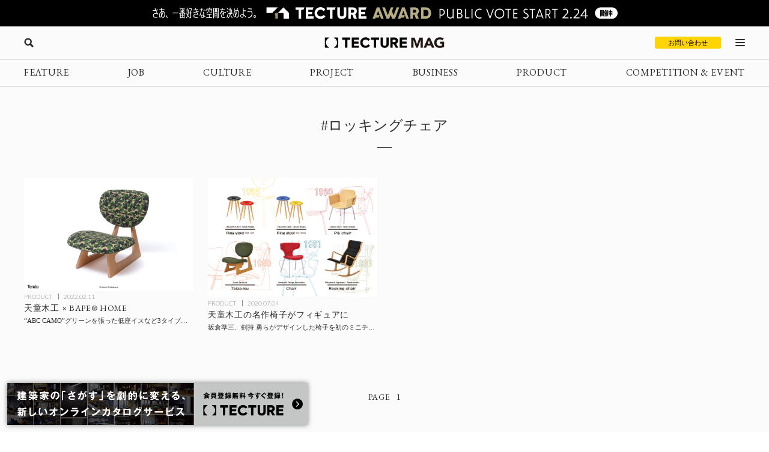

--- FILE ---
content_type: text/html; charset=UTF-8
request_url: https://mag.tecture.jp/tag/%E3%83%AD%E3%83%83%E3%82%AD%E3%83%B3%E3%82%B0%E3%83%81%E3%82%A7%E3%82%A2/
body_size: 13047
content:


<!DOCTYPE html>
<html lang="ja">

<head>
    <meta charset="UTF-8">
    <meta http-equiv="X-UA-Compatible" content="IE=edge">
    <meta name="format-detection" content="telephone=no">
    <meta name="viewport" content="width=device-width, initial-scale=1.0">
    
    
    <!-- Favicon設定 -->
    <link rel="icon" type="image/x-icon" href="https://mag.tecture.jp/wpcms/wp-content/themes/tm_2020/assets/common/img/favicon.ico" />
    <link rel="apple-touch-icon" sizes="180x180" href="https://mag.tecture.jp/wpcms/wp-content/themes/tm_2020/assets/common/img/apple-touch-icon-180x180.png" />
    <link rel="apple-touch-icon" sizes="192x192" href="https://mag.tecture.jp/wpcms/wp-content/themes/tm_2020/assets/common/img/apple-touch-icon-192x192.png" />
    <link rel="manifest" href="https://mag.tecture.jp/wpcms/wp-content/themes/tm_2020/assets/common/img/site.webmanifest" />
    <!-- Favicon設定ここまで -->
    
    <!-- CSSの非同期読み込み -->
    <link rel="preload" href="https://mag.tecture.jp/wpcms/wp-content/themes/tm_2020/assets/common/css/reset.css?ver=1750659624" as="style" onload="this.onload=null;this.rel='stylesheet'">
<noscript><link rel="stylesheet" href="https://mag.tecture.jp/wpcms/wp-content/themes/tm_2020/assets/common/css/reset.css?ver=1750659624"></noscript>
<link rel="preload" href="https://mag.tecture.jp/wpcms/wp-content/themes/tm_2020/assets/common/css/wysiwyg.css?ver=1755051301" as="style" onload="this.onload=null;this.rel='stylesheet'">
<noscript><link rel="stylesheet" href="https://mag.tecture.jp/wpcms/wp-content/themes/tm_2020/assets/common/css/wysiwyg.css?ver=1755051301"></noscript>
<link rel="preload" href="https://mag.tecture.jp/wpcms/wp-content/themes/tm_2020/assets/common/css/cs.css?ver=1768444711" as="style" onload="this.onload=null;this.rel='stylesheet'">
<noscript><link rel="stylesheet" href="https://mag.tecture.jp/wpcms/wp-content/themes/tm_2020/assets/common/css/cs.css?ver=1768444711"></noscript>
<link rel="preload" href="https://mag.tecture.jp/wpcms/wp-content/themes/tm_2020/assets/common/css/style.css?ver=1768899728" as="style" onload="this.onload=null;this.rel='stylesheet'">
<noscript><link rel="stylesheet" href="https://mag.tecture.jp/wpcms/wp-content/themes/tm_2020/assets/common/css/style.css?ver=1768899728"></noscript>
<link rel="preload" href="https://mag.tecture.jp/wpcms/wp-content/themes/tm_2020/assets/common/js/slick/slick.css?ver=1617352796" as="style" onload="this.onload=null;this.rel='stylesheet'">
<noscript><link rel="stylesheet" href="https://mag.tecture.jp/wpcms/wp-content/themes/tm_2020/assets/common/js/slick/slick.css?ver=1617352796"></noscript>
    
    <!-- JavaScript最適化 -->
    <script src="https://cdnjs.cloudflare.com/ajax/libs/jquery/3.7.1/jquery.min.js" integrity="sha512-v2CJ7UaYy4JwqLDIrZUI/4hqeoQieOmAZNXBeQyjo21dadnwR+8ZaIJVT8EE2iyI61OV8e6M8PP2/4hpQINQ/g==" crossorigin="anonymous" referrerpolicy="no-referrer" defer></script>
    <script src="https://cdnjs.cloudflare.com/ajax/libs/jquery-cookie/1.4.1/jquery.cookie.min.js" integrity="sha512-3j3VU6WC5rPQB4Ld1jnLV7Kd5xr+cq9avvhwqzbH/taCRNURoeEpoPBK9pDyeukwSxwRPJ8fDgvYXd6SkaZ2TA==" crossorigin="anonymous" referrerpolicy="no-referrer" defer></script>
    <script type="text/javascript" src="https://mag.tecture.jp/wpcms/wp-content/themes/tm_2020/assets/common/js/slick/slick.min.js" defer></script>
    <script type="text/javascript" src="https://mag.tecture.jp/wpcms/wp-content/themes/tm_2020/assets/common/js/impression.js?ver=2024072371021" defer></script>
    <script type="text/javascript" src="https://mag.tecture.jp/wpcms/wp-content/themes/tm_2020/assets/common/js/script.js?ver=2025120982118" defer></script>
    <script type="text/javascript" src="https://mag.tecture.jp/wpcms/wp-content/themes/tm_2020/assets/common/js/viewport.js?ver=2025061882112" defer></script>
    <script>
        // site_fixed_dateをwindowオブジェクトに設定
        window.siteFixedDate = '20211119';
    </script>
    

 
    
    <!-- Google Tag Manager -->
    <script>(function(w,d,s,l,i){w[l]=w[l]||[];w[l].push({'gtm.start':
    new Date().getTime(),event:'gtm.js'});var f=d.getElementsByTagName(s)[0],
    j=d.createElement(s),dl=l!='dataLayer'?'&l='+l:'';j.async=true;j.src=
    'https://www.googletagmanager.com/gtm.js?id='+i+dl;f.parentNode.insertBefore(j,f);
    })(window,document,'script','dataLayer','GTM-KGR4X5B');</script>
    <!-- End Google Tag Manager -->

    <meta name='facebook-domain-verification' content='hscuyoh867riedc5cyodzumo3otzp4' />

    <!-- Meta Pixel Code -->
    <script>
        !function(f,b,e,v,n,t,s)
        {if(f.fbq)return;n=f.fbq=function(){n.callMethod?
        n.callMethod.apply(n,arguments):n.queue.push(arguments)};
        if(!f._fbq)f._fbq=n;n.push=n;n.loaded=!0;n.version='2.0';
        n.queue=[];t=b.createElement(e);t.async=!0;
        t.src=v;s=b.getElementsByTagName(e)[0];
        s.parentNode.insertBefore(t,s)}(window, document,'script',
        'https://connect.facebook.net/en_US/fbevents.js');
        fbq('init', '180300904283308');
        fbq('track', 'PageView');
    </script>
    <noscript><img height="1" width="1" style="display:none"
    src="https://www.facebook.com/tr?id=180300904283308&ev=PageView&noscript=1"
    /></noscript>
    <!-- End Meta Pixel Code -->


    
<!--META-->


<meta property="og:image" content="https://magazine-asset.tecture.jp/wpcms/wp-content/uploads/2022/02/11111254/20220128tendo-bape_press03-4.jpg" />    	<style>img:is([sizes="auto" i], [sizes^="auto," i]) { contain-intrinsic-size: 3000px 1500px }</style>
	
		<!-- All in One SEO Pro 4.9.3 - aioseo.com -->
		<title>ロッキングチェア - TECTURE MAG（テクチャーマガジン） | 空間デザイン・建築メディア</title>
	<meta name="robots" content="max-image-preview:large" />
	<link rel="canonical" href="https://mag.tecture.jp/tag/%e3%83%ad%e3%83%83%e3%82%ad%e3%83%b3%e3%82%b0%e3%83%81%e3%82%a7%e3%82%a2/" />
	<meta name="generator" content="All in One SEO Pro (AIOSEO) 4.9.3" />
		<meta property="og:locale" content="ja_JP" />
		<meta property="og:site_name" content="TECTURE MAG（テクチャーマガジン） |　空間デザイン・建築メディア - TECTURE MAG（テクチャーマガジン）は、建築・インテリアデザインに関わる設計者や建材・プロダクトメーカー各社のクリエイティブな活動を支えるウェブメディアです。" />
		<meta property="og:type" content="article" />
		<meta property="og:title" content="ロッキングチェア - TECTURE MAG（テクチャーマガジン） | 空間デザイン・建築メディア" />
		<meta property="og:url" content="https://mag.tecture.jp/tag/%e3%83%ad%e3%83%83%e3%82%ad%e3%83%b3%e3%82%b0%e3%83%81%e3%82%a7%e3%82%a2/" />
		<meta property="article:publisher" content="https://www.facebook.com/tecture1/" />
		<meta name="twitter:card" content="summary_large_image" />
		<meta name="twitter:site" content="@tecture1" />
		<meta name="twitter:title" content="ロッキングチェア - TECTURE MAG（テクチャーマガジン） | 空間デザイン・建築メディア" />
		<script type="application/ld+json" class="aioseo-schema">
			{"@context":"https:\/\/schema.org","@graph":[{"@type":"BreadcrumbList","@id":"https:\/\/mag.tecture.jp\/tag\/%E3%83%AD%E3%83%83%E3%82%AD%E3%83%B3%E3%82%B0%E3%83%81%E3%82%A7%E3%82%A2\/#breadcrumblist","itemListElement":[{"@type":"ListItem","@id":"https:\/\/mag.tecture.jp#listItem","position":1,"name":"Home","item":"https:\/\/mag.tecture.jp","nextItem":{"@type":"ListItem","@id":"https:\/\/mag.tecture.jp\/tag\/%e3%83%ad%e3%83%83%e3%82%ad%e3%83%b3%e3%82%b0%e3%83%81%e3%82%a7%e3%82%a2\/#listItem","name":"\u30ed\u30c3\u30ad\u30f3\u30b0\u30c1\u30a7\u30a2"}},{"@type":"ListItem","@id":"https:\/\/mag.tecture.jp\/tag\/%e3%83%ad%e3%83%83%e3%82%ad%e3%83%b3%e3%82%b0%e3%83%81%e3%82%a7%e3%82%a2\/#listItem","position":2,"name":"\u30ed\u30c3\u30ad\u30f3\u30b0\u30c1\u30a7\u30a2","previousItem":{"@type":"ListItem","@id":"https:\/\/mag.tecture.jp#listItem","name":"Home"}}]},{"@type":"CollectionPage","@id":"https:\/\/mag.tecture.jp\/tag\/%E3%83%AD%E3%83%83%E3%82%AD%E3%83%B3%E3%82%B0%E3%83%81%E3%82%A7%E3%82%A2\/#collectionpage","url":"https:\/\/mag.tecture.jp\/tag\/%E3%83%AD%E3%83%83%E3%82%AD%E3%83%B3%E3%82%B0%E3%83%81%E3%82%A7%E3%82%A2\/","name":"\u30ed\u30c3\u30ad\u30f3\u30b0\u30c1\u30a7\u30a2 - TECTURE MAG\uff08\u30c6\u30af\u30c1\u30e3\u30fc\u30de\u30ac\u30b8\u30f3\uff09 | \u7a7a\u9593\u30c7\u30b6\u30a4\u30f3\u30fb\u5efa\u7bc9\u30e1\u30c7\u30a3\u30a2","inLanguage":"ja","isPartOf":{"@id":"https:\/\/mag.tecture.jp\/#website"},"breadcrumb":{"@id":"https:\/\/mag.tecture.jp\/tag\/%E3%83%AD%E3%83%83%E3%82%AD%E3%83%B3%E3%82%B0%E3%83%81%E3%82%A7%E3%82%A2\/#breadcrumblist"}},{"@type":"Organization","@id":"https:\/\/mag.tecture.jp\/#organization","name":"tecture\u682a\u5f0f\u4f1a\u793e","description":"\u5efa\u7bc9\u30fb\u30a4\u30f3\u30c6\u30ea\u30a2\u306e\u8a2d\u8a08\u696d\u52d9\u306f\u3001\u591a\u5c90\u306b\u308f\u305f\u308a\u8907\u96d1\u3067\u3059\u3002\u73fe\u5728\u3082\u591a\u304f\u306e\u5834\u9762\u3067\u3001\u7d19\u5a92\u4f53\u304c\u4f7f\u308f\u308c\u7d9a\u3051\u3066\u3044\u307e\u3059\u3002TECTURE \u306f\u3001\u30c6\u30af\u30ce\u30ed\u30b8\u30fc\u306e\u529b\u3067\u696d\u52d9\u3092\u52b9\u7387\u5316\u3057\u3001\u8a2d\u8a08\u8005\u304c\u672c\u6765\u306e\u30af\u30ea\u30a8\u30a4\u30c6\u30a3\u30d3\u30c6\u30a3\u3068\u5c02\u9580\u6027\u3092\u767a\u63ee\u3067\u304d\u308b\u74b0\u5883\u3092\u3064\u304f\u308a\u307e\u3059\u3002","url":"https:\/\/mag.tecture.jp\/","sameAs":["https:\/\/www.facebook.com\/tecture1\/","https:\/\/x.com\/tecture1","https:\/\/www.instagram.com\/tecture_official\/","https:\/\/www.threads.com\/@tecture_official"]},{"@type":"WebSite","@id":"https:\/\/mag.tecture.jp\/#website","url":"https:\/\/mag.tecture.jp\/","name":"TECTURE MAG\uff08\u30c6\u30af\u30c1\u30e3\u30fc\u30de\u30ac\u30b8\u30f3\uff09 |\u3000\u7a7a\u9593\u30c7\u30b6\u30a4\u30f3\u30fb\u5efa\u7bc9\u30e1\u30c7\u30a3\u30a2","description":"TECTURE MAG\uff08\u30c6\u30af\u30c1\u30e3\u30fc\u30de\u30ac\u30b8\u30f3\uff09\u306f\u3001\u5efa\u7bc9\u30fb\u30a4\u30f3\u30c6\u30ea\u30a2\u30c7\u30b6\u30a4\u30f3\u306b\u95a2\u308f\u308b\u8a2d\u8a08\u8005\u3084\u5efa\u6750\u30fb\u30d7\u30ed\u30c0\u30af\u30c8\u30e1\u30fc\u30ab\u30fc\u5404\u793e\u306e\u30af\u30ea\u30a8\u30a4\u30c6\u30a3\u30d6\u306a\u6d3b\u52d5\u3092\u652f\u3048\u308b\u30a6\u30a7\u30d6\u30e1\u30c7\u30a3\u30a2\u3067\u3059\u3002","inLanguage":"ja","publisher":{"@id":"https:\/\/mag.tecture.jp\/#organization"}}]}
		</script>
		<!-- All in One SEO Pro -->

<link rel='stylesheet' id='wp-block-library-css' href='https://mag.tecture.jp/wpcms/wp-includes/css/dist/block-library/style.min.css?ver=6.8.3' type='text/css' media='all' />
<style id='classic-theme-styles-inline-css' type='text/css'>
/*! This file is auto-generated */
.wp-block-button__link{color:#fff;background-color:#32373c;border-radius:9999px;box-shadow:none;text-decoration:none;padding:calc(.667em + 2px) calc(1.333em + 2px);font-size:1.125em}.wp-block-file__button{background:#32373c;color:#fff;text-decoration:none}
</style>
<link rel='stylesheet' id='aioseo/css/src/vue/standalone/blocks/table-of-contents/global.scss-css' href='https://mag.tecture.jp/wpcms/wp-content/plugins/all-in-one-seo-pack-pro/dist/Pro/assets/css/table-of-contents/global.e90f6d47.css?ver=4.9.3' type='text/css' media='all' />
<link rel='stylesheet' id='aioseo/css/src/vue/standalone/blocks/pro/recipe/global.scss-css' href='https://mag.tecture.jp/wpcms/wp-content/plugins/all-in-one-seo-pack-pro/dist/Pro/assets/css/recipe/global.67a3275f.css?ver=4.9.3' type='text/css' media='all' />
<link rel='stylesheet' id='aioseo/css/src/vue/standalone/blocks/pro/product/global.scss-css' href='https://mag.tecture.jp/wpcms/wp-content/plugins/all-in-one-seo-pack-pro/dist/Pro/assets/css/product/global.61066cfb.css?ver=4.9.3' type='text/css' media='all' />
<style id='global-styles-inline-css' type='text/css'>
:root{--wp--preset--aspect-ratio--square: 1;--wp--preset--aspect-ratio--4-3: 4/3;--wp--preset--aspect-ratio--3-4: 3/4;--wp--preset--aspect-ratio--3-2: 3/2;--wp--preset--aspect-ratio--2-3: 2/3;--wp--preset--aspect-ratio--16-9: 16/9;--wp--preset--aspect-ratio--9-16: 9/16;--wp--preset--color--black: #000000;--wp--preset--color--cyan-bluish-gray: #abb8c3;--wp--preset--color--white: #ffffff;--wp--preset--color--pale-pink: #f78da7;--wp--preset--color--vivid-red: #cf2e2e;--wp--preset--color--luminous-vivid-orange: #ff6900;--wp--preset--color--luminous-vivid-amber: #fcb900;--wp--preset--color--light-green-cyan: #7bdcb5;--wp--preset--color--vivid-green-cyan: #00d084;--wp--preset--color--pale-cyan-blue: #8ed1fc;--wp--preset--color--vivid-cyan-blue: #0693e3;--wp--preset--color--vivid-purple: #9b51e0;--wp--preset--gradient--vivid-cyan-blue-to-vivid-purple: linear-gradient(135deg,rgba(6,147,227,1) 0%,rgb(155,81,224) 100%);--wp--preset--gradient--light-green-cyan-to-vivid-green-cyan: linear-gradient(135deg,rgb(122,220,180) 0%,rgb(0,208,130) 100%);--wp--preset--gradient--luminous-vivid-amber-to-luminous-vivid-orange: linear-gradient(135deg,rgba(252,185,0,1) 0%,rgba(255,105,0,1) 100%);--wp--preset--gradient--luminous-vivid-orange-to-vivid-red: linear-gradient(135deg,rgba(255,105,0,1) 0%,rgb(207,46,46) 100%);--wp--preset--gradient--very-light-gray-to-cyan-bluish-gray: linear-gradient(135deg,rgb(238,238,238) 0%,rgb(169,184,195) 100%);--wp--preset--gradient--cool-to-warm-spectrum: linear-gradient(135deg,rgb(74,234,220) 0%,rgb(151,120,209) 20%,rgb(207,42,186) 40%,rgb(238,44,130) 60%,rgb(251,105,98) 80%,rgb(254,248,76) 100%);--wp--preset--gradient--blush-light-purple: linear-gradient(135deg,rgb(255,206,236) 0%,rgb(152,150,240) 100%);--wp--preset--gradient--blush-bordeaux: linear-gradient(135deg,rgb(254,205,165) 0%,rgb(254,45,45) 50%,rgb(107,0,62) 100%);--wp--preset--gradient--luminous-dusk: linear-gradient(135deg,rgb(255,203,112) 0%,rgb(199,81,192) 50%,rgb(65,88,208) 100%);--wp--preset--gradient--pale-ocean: linear-gradient(135deg,rgb(255,245,203) 0%,rgb(182,227,212) 50%,rgb(51,167,181) 100%);--wp--preset--gradient--electric-grass: linear-gradient(135deg,rgb(202,248,128) 0%,rgb(113,206,126) 100%);--wp--preset--gradient--midnight: linear-gradient(135deg,rgb(2,3,129) 0%,rgb(40,116,252) 100%);--wp--preset--font-size--small: 13px;--wp--preset--font-size--medium: 20px;--wp--preset--font-size--large: 36px;--wp--preset--font-size--x-large: 42px;--wp--preset--spacing--20: 0.44rem;--wp--preset--spacing--30: 0.67rem;--wp--preset--spacing--40: 1rem;--wp--preset--spacing--50: 1.5rem;--wp--preset--spacing--60: 2.25rem;--wp--preset--spacing--70: 3.38rem;--wp--preset--spacing--80: 5.06rem;--wp--preset--shadow--natural: 6px 6px 9px rgba(0, 0, 0, 0.2);--wp--preset--shadow--deep: 12px 12px 50px rgba(0, 0, 0, 0.4);--wp--preset--shadow--sharp: 6px 6px 0px rgba(0, 0, 0, 0.2);--wp--preset--shadow--outlined: 6px 6px 0px -3px rgba(255, 255, 255, 1), 6px 6px rgba(0, 0, 0, 1);--wp--preset--shadow--crisp: 6px 6px 0px rgba(0, 0, 0, 1);}:where(.is-layout-flex){gap: 0.5em;}:where(.is-layout-grid){gap: 0.5em;}body .is-layout-flex{display: flex;}.is-layout-flex{flex-wrap: wrap;align-items: center;}.is-layout-flex > :is(*, div){margin: 0;}body .is-layout-grid{display: grid;}.is-layout-grid > :is(*, div){margin: 0;}:where(.wp-block-columns.is-layout-flex){gap: 2em;}:where(.wp-block-columns.is-layout-grid){gap: 2em;}:where(.wp-block-post-template.is-layout-flex){gap: 1.25em;}:where(.wp-block-post-template.is-layout-grid){gap: 1.25em;}.has-black-color{color: var(--wp--preset--color--black) !important;}.has-cyan-bluish-gray-color{color: var(--wp--preset--color--cyan-bluish-gray) !important;}.has-white-color{color: var(--wp--preset--color--white) !important;}.has-pale-pink-color{color: var(--wp--preset--color--pale-pink) !important;}.has-vivid-red-color{color: var(--wp--preset--color--vivid-red) !important;}.has-luminous-vivid-orange-color{color: var(--wp--preset--color--luminous-vivid-orange) !important;}.has-luminous-vivid-amber-color{color: var(--wp--preset--color--luminous-vivid-amber) !important;}.has-light-green-cyan-color{color: var(--wp--preset--color--light-green-cyan) !important;}.has-vivid-green-cyan-color{color: var(--wp--preset--color--vivid-green-cyan) !important;}.has-pale-cyan-blue-color{color: var(--wp--preset--color--pale-cyan-blue) !important;}.has-vivid-cyan-blue-color{color: var(--wp--preset--color--vivid-cyan-blue) !important;}.has-vivid-purple-color{color: var(--wp--preset--color--vivid-purple) !important;}.has-black-background-color{background-color: var(--wp--preset--color--black) !important;}.has-cyan-bluish-gray-background-color{background-color: var(--wp--preset--color--cyan-bluish-gray) !important;}.has-white-background-color{background-color: var(--wp--preset--color--white) !important;}.has-pale-pink-background-color{background-color: var(--wp--preset--color--pale-pink) !important;}.has-vivid-red-background-color{background-color: var(--wp--preset--color--vivid-red) !important;}.has-luminous-vivid-orange-background-color{background-color: var(--wp--preset--color--luminous-vivid-orange) !important;}.has-luminous-vivid-amber-background-color{background-color: var(--wp--preset--color--luminous-vivid-amber) !important;}.has-light-green-cyan-background-color{background-color: var(--wp--preset--color--light-green-cyan) !important;}.has-vivid-green-cyan-background-color{background-color: var(--wp--preset--color--vivid-green-cyan) !important;}.has-pale-cyan-blue-background-color{background-color: var(--wp--preset--color--pale-cyan-blue) !important;}.has-vivid-cyan-blue-background-color{background-color: var(--wp--preset--color--vivid-cyan-blue) !important;}.has-vivid-purple-background-color{background-color: var(--wp--preset--color--vivid-purple) !important;}.has-black-border-color{border-color: var(--wp--preset--color--black) !important;}.has-cyan-bluish-gray-border-color{border-color: var(--wp--preset--color--cyan-bluish-gray) !important;}.has-white-border-color{border-color: var(--wp--preset--color--white) !important;}.has-pale-pink-border-color{border-color: var(--wp--preset--color--pale-pink) !important;}.has-vivid-red-border-color{border-color: var(--wp--preset--color--vivid-red) !important;}.has-luminous-vivid-orange-border-color{border-color: var(--wp--preset--color--luminous-vivid-orange) !important;}.has-luminous-vivid-amber-border-color{border-color: var(--wp--preset--color--luminous-vivid-amber) !important;}.has-light-green-cyan-border-color{border-color: var(--wp--preset--color--light-green-cyan) !important;}.has-vivid-green-cyan-border-color{border-color: var(--wp--preset--color--vivid-green-cyan) !important;}.has-pale-cyan-blue-border-color{border-color: var(--wp--preset--color--pale-cyan-blue) !important;}.has-vivid-cyan-blue-border-color{border-color: var(--wp--preset--color--vivid-cyan-blue) !important;}.has-vivid-purple-border-color{border-color: var(--wp--preset--color--vivid-purple) !important;}.has-vivid-cyan-blue-to-vivid-purple-gradient-background{background: var(--wp--preset--gradient--vivid-cyan-blue-to-vivid-purple) !important;}.has-light-green-cyan-to-vivid-green-cyan-gradient-background{background: var(--wp--preset--gradient--light-green-cyan-to-vivid-green-cyan) !important;}.has-luminous-vivid-amber-to-luminous-vivid-orange-gradient-background{background: var(--wp--preset--gradient--luminous-vivid-amber-to-luminous-vivid-orange) !important;}.has-luminous-vivid-orange-to-vivid-red-gradient-background{background: var(--wp--preset--gradient--luminous-vivid-orange-to-vivid-red) !important;}.has-very-light-gray-to-cyan-bluish-gray-gradient-background{background: var(--wp--preset--gradient--very-light-gray-to-cyan-bluish-gray) !important;}.has-cool-to-warm-spectrum-gradient-background{background: var(--wp--preset--gradient--cool-to-warm-spectrum) !important;}.has-blush-light-purple-gradient-background{background: var(--wp--preset--gradient--blush-light-purple) !important;}.has-blush-bordeaux-gradient-background{background: var(--wp--preset--gradient--blush-bordeaux) !important;}.has-luminous-dusk-gradient-background{background: var(--wp--preset--gradient--luminous-dusk) !important;}.has-pale-ocean-gradient-background{background: var(--wp--preset--gradient--pale-ocean) !important;}.has-electric-grass-gradient-background{background: var(--wp--preset--gradient--electric-grass) !important;}.has-midnight-gradient-background{background: var(--wp--preset--gradient--midnight) !important;}.has-small-font-size{font-size: var(--wp--preset--font-size--small) !important;}.has-medium-font-size{font-size: var(--wp--preset--font-size--medium) !important;}.has-large-font-size{font-size: var(--wp--preset--font-size--large) !important;}.has-x-large-font-size{font-size: var(--wp--preset--font-size--x-large) !important;}
:where(.wp-block-post-template.is-layout-flex){gap: 1.25em;}:where(.wp-block-post-template.is-layout-grid){gap: 1.25em;}
:where(.wp-block-columns.is-layout-flex){gap: 2em;}:where(.wp-block-columns.is-layout-grid){gap: 2em;}
:root :where(.wp-block-pullquote){font-size: 1.5em;line-height: 1.6;}
</style>
<link rel="https://api.w.org/" href="https://mag.tecture.jp/wp-json/" /><link rel="alternate" title="JSON" type="application/json" href="https://mag.tecture.jp/wp-json/wp/v2/tags/4494" /></head>

<body data-rsssl=1 class="archive tag tag-4494 wp-theme-tm_2020">
    <!-- Google Tag Manager (noscript) -->
    <noscript><iframe src="https://www.googletagmanager.com/ns.html?id=GTM-KGR4X5B"
    height="0" width="0" style="display:none;visibility:hidden"></iframe></noscript>
    <!-- End Google Tag Manager (noscript) -->

    <div id="wrap">

          
        
<div class="modal_wrap modal_megamenu_wrap">
    <div class="modal_inner">
        <div class="block block_top_left">
            <div class="category">
                <div class="ttl cs_ff_en2">CATEGORY</div>
                <nav class="menu-megamenu1-container cs_ff_en1">
                    <ul class="menu-gnav menu"><li id="menu-item-479" class="menu-item menu-item-type-post_type_archive menu-item-object-feature menu-item-479"><a href="https://mag.tecture.jp/feature/">FEATURE</a></li>
<li id="menu-item-19820" class="menu-item menu-item-type-post_type_archive menu-item-object-job menu-item-19820"><a href="https://mag.tecture.jp/job/">JOB</a></li>
<li id="menu-item-948" class="menu-item menu-item-type-post_type_archive menu-item-object-culture menu-item-948"><a href="https://mag.tecture.jp/culture/">CULTURE</a></li>
<li id="menu-item-554" class="menu-item menu-item-type-post_type_archive menu-item-object-project menu-item-554"><a href="https://mag.tecture.jp/project/">PROJECT</a></li>
<li id="menu-item-555" class="menu-item menu-item-type-post_type_archive menu-item-object-business menu-item-555"><a href="https://mag.tecture.jp/business/">BUSINESS</a></li>
<li id="menu-item-556" class="menu-item menu-item-type-post_type_archive menu-item-object-product menu-item-556"><a href="https://mag.tecture.jp/product/">PRODUCT</a></li>
<li id="menu-item-557" class="menu-item menu-item-type-post_type_archive menu-item-object-event menu-item-557"><a href="https://mag.tecture.jp/event/">COMPETITION &#038; EVENT</a></li>
</ul>                </nav>
            </div>

            <div class="othercontents1">
                <div class="ttl cs_ff_en2">CONTENTS</div>
                <nav class="menu-megamenu2-container cs_ff_en1">
                <ul class="menu-megamenu2 menu"><li id="menu-item-618" class="menu-item menu-item-type-post_type menu-item-object-page menu-item-618"><a href="https://mag.tecture.jp/about/">ABOUT</a></li>
<li id="menu-item-1617" class="menu-item menu-item-type-post_type menu-item-object-page menu-item-1617"><a href="https://mag.tecture.jp/contact/">CONTACT</a></li>
</ul>                </nav>
            </div>
        </div>
        <div class="block block_top_right">
            <div class="othercontents1">
                <div class="ttl cs_ff_en2">OTHER SERVICE</div>
                <nav class="menu-megamenu2-container cs_ff_en1">
                    <a class="on-megamenu" style="width:160px;" href="https://www.tecture.jp/?utm_campaign=on-megamenu&utm_source=mag&utm_medium=Referral" target="_blank">
                        <svg viewBox="0 0 131 16" xmlns="http://www.w3.org/2000/svg" fill="#000">
<path d="M32.1043 15.7291V3.6032H27.4829V0.271484H40.3656V3.6032H35.7851V15.7291H32.1043Z" />
<path d="M54.1888 15.7291H42.8194V0.271484H54.1888V3.48698H46.4593V6.35381H53.6163V9.56931H46.4593V12.5136H54.1479V15.7291H54.1888Z" />
<path d="M64.6994 15.9613C62.3274 15.9613 60.3234 15.2252 58.7284 13.753C57.1334 12.2809 56.3155 10.3826 56.3155 8.05811C56.3155 5.73366 57.1334 3.79661 58.7693 2.28571C60.4052 0.774818 62.4092 0 64.7403 0C66.1717 0 67.5213 0.271186 68.7483 0.8523C69.9752 1.43341 70.9976 2.16949 71.7337 3.13801L69.3617 5.42373C68.1348 4.02906 66.6625 3.29298 64.9448 3.29298C63.5952 3.29298 62.4501 3.75787 61.5094 4.64891C60.5688 5.53995 60.078 6.66344 60.078 8.01937C60.078 9.33656 60.5279 10.46 61.4685 11.3123C62.4092 12.2034 63.5543 12.6295 64.9039 12.6295C66.6625 12.6295 68.1757 11.9322 69.4435 10.4988L71.8973 12.6683C71.1203 13.6755 70.0979 14.4504 68.83 15.0315C67.5622 15.6513 66.1717 15.9613 64.6994 15.9613Z" />
<path d="M78.0319 15.7291V3.6032H73.4105V0.271484H86.2932V3.6032H81.7127V15.7291H78.0319Z" />
<path d="M95.2906 16.0003C93.4502 16.0003 91.8961 15.4967 90.6283 14.4894C89.3605 13.4821 88.747 11.9712 88.747 9.91797V0.271484H92.4278V9.76301C92.4278 10.6928 92.6731 11.4289 93.2048 11.9325C93.6956 12.4361 94.4317 12.6686 95.3315 12.6686C96.1903 12.6686 96.8856 12.4361 97.4172 11.9325C97.9489 11.4289 98.1943 10.7315 98.1943 9.80175V0.271484H101.875V9.91797C101.875 11.9325 101.262 13.4434 100.035 14.4894C98.7259 15.4967 97.1718 16.0003 95.2906 16.0003Z" />
<path d="M117.171 15.7291H112.917L109.727 10.3441H107.969V15.7291H104.329V0.271484H110.832C112.713 0.271484 114.144 0.736375 115.126 1.7049C116.107 2.63468 116.598 3.83565 116.598 5.26906C116.598 6.31507 116.312 7.20611 115.78 8.01967C115.248 8.83323 114.471 9.45308 113.449 9.84049L117.171 15.7291ZM110.791 3.44824H107.969V7.28359H110.545C111.281 7.28359 111.854 7.08989 112.222 6.74122C112.631 6.39255 112.795 5.92766 112.795 5.34655C112.795 4.80417 112.631 4.33928 112.263 3.99061C111.895 3.64194 111.404 3.44824 110.791 3.44824Z" />
<path d="M130.667 15.7291H119.297V0.271484H130.667V3.48698H122.937V6.35381H130.094V9.56931H122.937V12.5136H130.626V15.7291H130.667Z" />
<path d="M1.63589 7.98093C1.63589 5.19158 3.63985 1.85986 6.33907 1.08504C6.46176 1.0463 6.54356 0.968821 6.54356 0.891339V0.50393C6.54356 0.387707 6.42087 0.271484 6.29817 0.271484H0.245383C0.122692 0.271484 0 0.387707 0 0.50393V15.4967C0 15.6129 0.122692 15.7291 0.245383 15.7291H6.29817C6.42087 15.7291 6.54356 15.6129 6.54356 15.4967V15.1093C6.54356 14.993 6.46176 14.9156 6.37997 14.8768C3.63985 14.1407 1.63589 10.809 1.63589 7.98093Z" />
<path d="M19.4262 7.98093C19.4262 10.809 17.4222 14.102 14.723 14.8768C14.6412 14.9156 14.5594 14.993 14.5594 15.1093V15.4967C14.5594 15.6129 14.6821 15.7291 14.8048 15.7291H20.8576C20.9803 15.7291 21.103 15.6129 21.103 15.4967V0.50393C21.103 0.387707 20.9803 0.271484 20.8576 0.271484H14.7639C14.6412 0.271484 14.5185 0.387707 14.5185 0.50393V0.891339C14.5185 1.00756 14.6003 1.08504 14.6821 1.12378C17.4222 1.85986 19.4262 5.19158 19.4262 7.98093Z" />
</svg>
                    </a>
                </nav>
            </div>
            <div class="followus">
                <div class="ttl cs_ff_en2">FOLLOW US</div>
                <nav class="menu-snsnav-container">
                <ul class="menu-sns menu"><li id="menu-item-1042" class="yt menu-item menu-item-type-custom menu-item-object-custom menu-item-1042"><a target="_blank" href="https://www.youtube.com/channel/UCIogLuLLvO7cTbqb34N1AVg/">YouTube</a></li>
<li id="menu-item-24" class="in menu-item menu-item-type-custom menu-item-object-custom menu-item-24"><a target="_blank" href="https://www.instagram.com/tecture_official/">Instagram</a></li>
<li id="menu-item-25" class="tw menu-item menu-item-type-custom menu-item-object-custom menu-item-25"><a target="_blank" href="https://twitter.com/tecture1">Twitter</a></li>
<li id="menu-item-26" class="fb menu-item menu-item-type-custom menu-item-object-custom menu-item-26"><a target="_blank" href="https://www.facebook.com/tecture1/">Facebook</a></li>
<li id="menu-item-23545" class="pi menu-item menu-item-type-custom menu-item-object-custom menu-item-23545"><a target="_blank" href="https://www.pinterest.jp/tecture_official/">Pinterest</a></li>
</ul>                </nav>
            </div>
        </div>
        <div class="block block_bottom">
            <div class="populartags cs_none_sp">
                <div class="ttl cs_ff_en2">POPULAR TAGS</div>
                <ul class="list">
                <li><a href="https://mag.tecture.jp/tag/%e6%9d%b1%e4%ba%ac/">東京</a></li><li><a href="https://mag.tecture.jp/tag/%e3%83%aa%e3%83%8e%e3%83%99%e3%83%bc%e3%82%b7%e3%83%a7%e3%83%b3/">リノベーション</a></li><li><a href="https://mag.tecture.jp/tag/renovation/">Renovation</a></li><li><a href="https://mag.tecture.jp/tag/global-project/">海外建築</a></li><li><a href="https://mag.tecture.jp/tag/tokyo/">Tokyo</a></li><li><a href="https://mag.tecture.jp/tag/wood/">Wood</a></li><li><a href="https://mag.tecture.jp/tag/%e6%9c%a8%e9%80%a0/">木造</a></li><li><a href="https://mag.tecture.jp/tag/youtube/">YouTube</a></li><li><a href="https://mag.tecture.jp/tag/%e5%8b%95%e7%94%bb/">動画</a></li><li><a href="https://mag.tecture.jp/tag/%e5%b1%95%e8%a6%a7%e4%bc%9a/">展覧会</a></li><li><a href="https://mag.tecture.jp/tag/global-architecture/">海外</a></li><li><a href="https://mag.tecture.jp/tag/art/">Art</a></li><li><a href="https://mag.tecture.jp/tag/%e6%88%b8%e5%bb%ba%e4%bd%8f%e5%ae%85/">戸建住宅</a></li><li><a href="https://mag.tecture.jp/tag/design/">Design</a></li><li><a href="https://mag.tecture.jp/tag/%e3%82%b5%e3%82%b9%e3%83%86%e3%83%8a%e3%83%96%e3%83%ab/">サステナブル</a></li><li><a href="https://mag.tecture.jp/tag/%e8%87%aa%e7%84%b6/">自然</a></li><li><a href="https://mag.tecture.jp/tag/%e6%b5%b7%e5%a4%96/">海外</a></li><li><a href="https://mag.tecture.jp/tag/residential/">Residential</a></li><li><a href="https://mag.tecture.jp/tag/job/">Job</a></li><li><a href="https://mag.tecture.jp/tag/%e6%8e%a1%e7%94%a8/">採用</a></li><li><a href="https://mag.tecture.jp/tag/recruit/">Recruit</a></li><li><a href="https://mag.tecture.jp/tag/%e9%96%8b%e6%a5%ad/">開業</a></li><li><a href="https://mag.tecture.jp/tag/%e4%b8%ad%e5%9b%bd/">中国</a></li><li><a href="https://mag.tecture.jp/tag/hotel/">Hotel</a></li><li><a href="https://mag.tecture.jp/tag/rc%e9%80%a0/">RC造</a></li><li><a href="https://mag.tecture.jp/tag/%e3%83%9b%e3%83%86%e3%83%ab/">ホテル</a></li><li><a href="https://mag.tecture.jp/tag/cafe/">Cafe</a></li><li><a href="https://mag.tecture.jp/tag/%e5%a4%a7%e9%98%aa/">大阪</a></li><li><a href="https://mag.tecture.jp/tag/%e5%ae%b6%e5%85%b7/">家具</a></li><li><a href="https://mag.tecture.jp/tag/%e3%82%ab%e3%83%95%e3%82%a7/">カフェ</a></li>                </ul>
                <a class="btn_more cs_ff_en1 cs_e_op" href="https://mag.tecture.jp/tags/">VIEW ALL TAGS</a>
            </div>
            <div class="othercontents2">
                <nav class="menu-megamenu3-container">
                <ul class="menu-contact menu"><li id="menu-item-96322" class="menu-item menu-item-type-custom menu-item-object-custom menu-item-96322"><a target="_blank" href="https://share.hsforms.com/1yzON90zMShuhbK2yEx5wDQce6bs">広告掲載について</a></li>
<li id="menu-item-96321" class="menu-item menu-item-type-custom menu-item-object-custom menu-item-96321"><a target="_blank" href="https://share.hsforms.com/1jClkpNtRQai5SdSeVWPc_Qce6bs">事例掲載について</a></li>
<li id="menu-item-96320" class="menu-item menu-item-type-custom menu-item-object-custom menu-item-96320"><a target="_blank" href="https://share.hsforms.com/1C-ly-dIHSHaK9hvW-2mcEAce6bs">求人掲載について</a></li>
<li id="menu-item-96324" class="menu-item menu-item-type-custom menu-item-object-custom menu-item-96324"><a target="_blank" href="https://share.hsforms.com/1OOH9zDfhTwGn651-lLCv_wce6bs">取材依頼について</a></li>
</ul>                </nav>
            </div>
            <div class="copyright cs_ff_en1">&copy;tecture.inc. All Right Reserved.</div>
        </div>
    </div>
</div>
        
<div class="modal_wrap modal_search_sp_wrap">
    <div class="modal_inner">
        <div class="block">
            <div class="search">
                <form method="get" id="searchform" action="https://mag.tecture.jp">
                    <input type="hidden" name="post_type[]" value="feature">
                    <input type="hidden" name="post_type[]" value="culture">
                    <input type="hidden" name="post_type[]" value="project">
                    <input type="hidden" name="post_type[]" value="business">
                    <input type="hidden" name="post_type[]" value="product">
                    <input type="hidden" name="post_type[]" value="event">
                    <input type="hidden" name="post_type[]" value="job">
                    <input class="keyword" type="text" name="s" value="" placeholder="SEARCH">
                    <input class="btn_submit cs_e_op" type="submit" value="">
                </form>
            </div>
            <div class="populartags">
                <div class="ttl cs_ff_en2">POPULAR TAGS</div>
                <ul class="list">
                    <li><a href="https://mag.tecture.jp/tag/%e6%9d%b1%e4%ba%ac/">東京</a></li><li><a href="https://mag.tecture.jp/tag/%e3%83%aa%e3%83%8e%e3%83%99%e3%83%bc%e3%82%b7%e3%83%a7%e3%83%b3/">リノベーション</a></li><li><a href="https://mag.tecture.jp/tag/renovation/">Renovation</a></li><li><a href="https://mag.tecture.jp/tag/global-project/">海外建築</a></li><li><a href="https://mag.tecture.jp/tag/tokyo/">Tokyo</a></li><li><a href="https://mag.tecture.jp/tag/wood/">Wood</a></li><li><a href="https://mag.tecture.jp/tag/%e6%9c%a8%e9%80%a0/">木造</a></li><li><a href="https://mag.tecture.jp/tag/youtube/">YouTube</a></li><li><a href="https://mag.tecture.jp/tag/%e5%8b%95%e7%94%bb/">動画</a></li><li><a href="https://mag.tecture.jp/tag/%e5%b1%95%e8%a6%a7%e4%bc%9a/">展覧会</a></li><li><a href="https://mag.tecture.jp/tag/global-architecture/">海外</a></li><li><a href="https://mag.tecture.jp/tag/art/">Art</a></li><li><a href="https://mag.tecture.jp/tag/%e6%88%b8%e5%bb%ba%e4%bd%8f%e5%ae%85/">戸建住宅</a></li><li><a href="https://mag.tecture.jp/tag/design/">Design</a></li><li><a href="https://mag.tecture.jp/tag/%e3%82%b5%e3%82%b9%e3%83%86%e3%83%8a%e3%83%96%e3%83%ab/">サステナブル</a></li><li><a href="https://mag.tecture.jp/tag/%e8%87%aa%e7%84%b6/">自然</a></li><li><a href="https://mag.tecture.jp/tag/%e6%b5%b7%e5%a4%96/">海外</a></li><li><a href="https://mag.tecture.jp/tag/residential/">Residential</a></li><li><a href="https://mag.tecture.jp/tag/job/">Job</a></li><li><a href="https://mag.tecture.jp/tag/%e6%8e%a1%e7%94%a8/">採用</a></li><li><a href="https://mag.tecture.jp/tag/recruit/">Recruit</a></li><li><a href="https://mag.tecture.jp/tag/%e9%96%8b%e6%a5%ad/">開業</a></li><li><a href="https://mag.tecture.jp/tag/%e4%b8%ad%e5%9b%bd/">中国</a></li><li><a href="https://mag.tecture.jp/tag/hotel/">Hotel</a></li><li><a href="https://mag.tecture.jp/tag/rc%e9%80%a0/">RC造</a></li><li><a href="https://mag.tecture.jp/tag/%e3%83%9b%e3%83%86%e3%83%ab/">ホテル</a></li><li><a href="https://mag.tecture.jp/tag/cafe/">Cafe</a></li><li><a href="https://mag.tecture.jp/tag/%e5%a4%a7%e9%98%aa/">大阪</a></li><li><a href="https://mag.tecture.jp/tag/%e5%ae%b6%e5%85%b7/">家具</a></li><li><a href="https://mag.tecture.jp/tag/%e3%82%ab%e3%83%95%e3%82%a7/">カフェ</a></li>                </ul>
                <a class="btn_more cs_ff_en1 cs_e_op" href="https://mag.tecture.jp/tags/">VIEW ALL TAGS</a>
            </div>
        </div>
    </div>
</div>
        
        <header>
            <div class="marquee">
                <div class="marquee_inner">
                    <a href="https://award.tecture.jp/" target="_blank" aria-label="TECTURE AWARD 2025へのリンク"></a>
                </div>
            </div>

            <div class="block_top">
                <div class="header_inner">
                    <div class="site_ttl">
  <a class="cs_e_op" href="https://mag.tecture.jp">
    <img class="cs_img_full" src="https://mag.tecture.jp/wpcms/wp-content/themes/tm_2020/assets/common/img/logo/tm_1.svg"
      alt="TECTURE MAG">
  </a>
</div>
                    <a class="btn_contact" href="https://mag.tecture.jp/contact/"><span>お問い合わせ</span></a>
                    <button type="button" class="btn_toggle_search cs_e_op" aria-label="検索を開く">
                        <div><span><span></span></span></div>
                    </button>
                    <button type="button" class="btn_toggle_megamenu cs_e_op" aria-label="メニューを開く">
                        <div><span><span></span></span></div>
                    </button>
                    
<div class="modal_search_pc_wrap">
    <div class="modal_inner">
        <div class="search">
            <form method="get" id="searchform" action="https://mag.tecture.jp">
                <input type="hidden" name="post_type[]" value="feature">
                <input type="hidden" name="post_type[]" value="culture">
                <input type="hidden" name="post_type[]" value="project">
                <input type="hidden" name="post_type[]" value="business">
                <input type="hidden" name="post_type[]" value="product">
                <input type="hidden" name="post_type[]" value="event">
                <input type="hidden" name="post_type[]" value="job">
                <input class="keyword" type="text" name="s" value="" placeholder="SEARCH">
                <input class="btn_submit cs_e_op" type="submit" value="">
            </form>
        </div>
    </div>
</div>
                </div>
            </div>
            <div class="block_bottom">
                <div class="header_inner">
                    <nav class="menu-gnav1-container cs_none_sp">   
    <ul class="menu-gnav-1 menu cs_ff_en1"><li class="menu-item menu-item-type-post_type_archive menu-item-object-feature menu-item-479"><a href="https://mag.tecture.jp/feature/">FEATURE</a></li>
<li class="menu-item menu-item-type-post_type_archive menu-item-object-job menu-item-19820"><a href="https://mag.tecture.jp/job/">JOB</a></li>
<li class="menu-item menu-item-type-post_type_archive menu-item-object-culture menu-item-948"><a href="https://mag.tecture.jp/culture/">CULTURE</a></li>
<li class="menu-item menu-item-type-post_type_archive menu-item-object-project menu-item-554"><a href="https://mag.tecture.jp/project/">PROJECT</a></li>
<li class="menu-item menu-item-type-post_type_archive menu-item-object-business menu-item-555"><a href="https://mag.tecture.jp/business/">BUSINESS</a></li>
<li class="menu-item menu-item-type-post_type_archive menu-item-object-product menu-item-556"><a href="https://mag.tecture.jp/product/">PRODUCT</a></li>
<li class="menu-item menu-item-type-post_type_archive menu-item-object-event menu-item-557"><a href="https://mag.tecture.jp/event/">COMPETITION &#038; EVENT</a></li>
</ul></nav>
    
<nav class="menu-gnav1-container cs_none_pc">
    <ul class="menu-gnav-2 menu cs_ff_en1"><li class="menu-item menu-item-type-post_type_archive menu-item-object-feature menu-item-479"><a href="https://mag.tecture.jp/feature/">FEATURE</a></li>
<li class="menu-item menu-item-type-post_type_archive menu-item-object-job menu-item-19820"><a href="https://mag.tecture.jp/job/">JOB</a></li>
<li class="menu-item menu-item-type-post_type_archive menu-item-object-culture menu-item-948"><a href="https://mag.tecture.jp/culture/">CULTURE</a></li>
<li class="menu-item menu-item-type-post_type_archive menu-item-object-project menu-item-554"><a href="https://mag.tecture.jp/project/">PROJECT</a></li>
<li class="menu-item menu-item-type-post_type_archive menu-item-object-business menu-item-555"><a href="https://mag.tecture.jp/business/">BUSINESS</a></li>
<li class="menu-item menu-item-type-post_type_archive menu-item-object-product menu-item-556"><a href="https://mag.tecture.jp/product/">PRODUCT</a></li>
<li class="menu-item menu-item-type-post_type_archive menu-item-object-event menu-item-557"><a href="https://mag.tecture.jp/event/">COMPETITION &#038; EVENT</a></li>
</ul>
</nav>                </div>
            </div>

            
        </header>

        <div id="contents_wrap">


<section class="cs_sec_wrap sec_archive_wrap">
    <div class="cs_sec_inner">
        
    <h1 class="cs_ttl_1"><span>#ロッキングチェア</span></h1>

    </div>
    <div class="cs_sec_inner max-w-1600">
                <ul class="cs_archive cs_archive_1 cs_archive_clm_4_pc cs_archive_clm_1_sp">
                        <li>
                                    
<article data-stats="" class="article_item impression" data-article_title="「天童木工 × BAPE® HOME」テキスタイルに“ABC CAMO”グリーンが施されたチェア3タイプがリリース" data-article_slug="52871" data-article_published_at="2022-02-11" data-article_type="article" data-is_ad="0" data-location="product-archive-p1-1" >
    <a class="thumb" href="https://mag.tecture.jp/product/20220211-52871/" target="_self" aria-label="「天童木工 × BAPE® HOME」テキスタイルに“ABC CAMO”グリーンが施されたチェア3タイプがリリースの記事を読む">
        <img data-size="cover" src="https://magazine-asset.tecture.jp/wpcms/wp-content/uploads/2022/02/11111254/20220128tendo-bape_press03-4-900x600.jpg" alt="「天童木工 × BAPE® HOME」テキスタイルに“ABC CAMO”グリーンが施されたチェア3タイプがリリース" loading="lazy" />    </a>

    <div class="meta">
        <div class="publish_time cs_ff_en2" data-as="small">
  <a class="cat cs_e_op" href="https://mag.tecture.jp/product/">
    PRODUCT  </a>
  <time class="date" datetime="2022-02-11T11:38:48+09:00">
    2022.02.11  </time>
</div>
        <a class="ttl cs_e_op" href="https://mag.tecture.jp/product/20220211-52871/" target="_self" aria-label="「天童木工 × BAPE® HOME」テキスタイルに“ABC CAMO”グリーンが施されたチェア3タイプがリリースの記事を読む">
                        <h2 class="ttl_1 cs_ff_en1">
                天童木工 × BAPE® HOME            </h2>
            
            <div class="ttl_2">
                                    “ABC CAMO”グリーンを張った低座イスなど3タイプがリリース                            </div>
            
        </a>
                
    </div>
</article>
                            </li>
                        <li>
                                    
<article data-stats="" class="article_item impression" data-article_title="坂倉準三らがデザインした天童木工の名作椅子が初のミニチュアフィギュア化" data-article_slug="9181" data-article_published_at="2020-07-04" data-article_type="article" data-is_ad="0" data-location="product-archive-p1-2" >
    <a class="thumb" href="https://mag.tecture.jp/product/20200704-9181/" target="_self" aria-label="坂倉準三らがデザインした天童木工の名作椅子が初のミニチュアフィギュア化の記事を読む">
        <img data-size="contain" src="https://mag.tecture.jp/wpcms/wp-content/uploads/2020/07/20200701kenelephant_tendomokko_pop2-2.jpg" alt="坂倉準三らがデザインした天童木工の名作椅子が初のミニチュアフィギュア化" loading="lazy" />    </a>

    <div class="meta">
        <div class="publish_time cs_ff_en2" data-as="small">
  <a class="cat cs_e_op" href="https://mag.tecture.jp/product/">
    PRODUCT  </a>
  <time class="date" datetime="2020-07-04T14:44:30+09:00">
    2020.07.04  </time>
</div>
        <a class="ttl cs_e_op" href="https://mag.tecture.jp/product/20200704-9181/" target="_self" aria-label="坂倉準三らがデザインした天童木工の名作椅子が初のミニチュアフィギュア化の記事を読む">
                        <h2 class="ttl_1 cs_ff_en1">
                天童木工の名作椅子がフィギュアに            </h2>
            
            <div class="ttl_2">
                                    坂倉準三、剣持 勇らがデザインした椅子を初のミニチュア化                            </div>
            
        </a>
                
    </div>
</article>
                            </li>
                    </ul>
            </div>
</section>


<section class="cs_sec_wrap sec_pagination_wrap"><div class="cs_sec_inner"><div class="cs_pagination_archive"><div class="count cs_ff_en1"><span class=""current>1 </span><span class="total">1</span></div></div></div></section>
<section class="cs_sec_breadcrumb_wrap"><div class="cs_sec_inner"><ul><li><a href="https://mag.tecture.jp"><span>TOP</span></a></li><li><span>ロッキングチェア</span></li></ul></div></section>
    
<section class="cs_sec_wrap cs_sec_populartag_wrap cs_bg_4">
    <div class="cs_sec_inner">
        <h3 class="cs_ttl_1 cs_ff_en1"><span>POPULAR TAGS</span></h3>
        <ul class="list">
            <li><a href="https://mag.tecture.jp/tag/%e6%9d%b1%e4%ba%ac/">東京</a></li><li><a href="https://mag.tecture.jp/tag/%e3%83%aa%e3%83%8e%e3%83%99%e3%83%bc%e3%82%b7%e3%83%a7%e3%83%b3/">リノベーション</a></li><li><a href="https://mag.tecture.jp/tag/renovation/">Renovation</a></li><li><a href="https://mag.tecture.jp/tag/global-project/">海外建築</a></li><li><a href="https://mag.tecture.jp/tag/tokyo/">Tokyo</a></li><li><a href="https://mag.tecture.jp/tag/wood/">Wood</a></li><li><a href="https://mag.tecture.jp/tag/%e6%9c%a8%e9%80%a0/">木造</a></li><li><a href="https://mag.tecture.jp/tag/youtube/">YouTube</a></li><li><a href="https://mag.tecture.jp/tag/%e5%8b%95%e7%94%bb/">動画</a></li><li><a href="https://mag.tecture.jp/tag/%e5%b1%95%e8%a6%a7%e4%bc%9a/">展覧会</a></li><li><a href="https://mag.tecture.jp/tag/global-architecture/">海外</a></li><li><a href="https://mag.tecture.jp/tag/art/">Art</a></li><li><a href="https://mag.tecture.jp/tag/%e6%88%b8%e5%bb%ba%e4%bd%8f%e5%ae%85/">戸建住宅</a></li><li><a href="https://mag.tecture.jp/tag/design/">Design</a></li><li><a href="https://mag.tecture.jp/tag/%e3%82%b5%e3%82%b9%e3%83%86%e3%83%8a%e3%83%96%e3%83%ab/">サステナブル</a></li><li><a href="https://mag.tecture.jp/tag/%e8%87%aa%e7%84%b6/">自然</a></li><li><a href="https://mag.tecture.jp/tag/%e6%b5%b7%e5%a4%96/">海外</a></li><li><a href="https://mag.tecture.jp/tag/residential/">Residential</a></li><li><a href="https://mag.tecture.jp/tag/job/">Job</a></li><li><a href="https://mag.tecture.jp/tag/%e6%8e%a1%e7%94%a8/">採用</a></li><li><a href="https://mag.tecture.jp/tag/recruit/">Recruit</a></li><li><a href="https://mag.tecture.jp/tag/%e9%96%8b%e6%a5%ad/">開業</a></li><li><a href="https://mag.tecture.jp/tag/%e4%b8%ad%e5%9b%bd/">中国</a></li><li><a href="https://mag.tecture.jp/tag/hotel/">Hotel</a></li><li><a href="https://mag.tecture.jp/tag/rc%e9%80%a0/">RC造</a></li><li><a href="https://mag.tecture.jp/tag/%e3%83%9b%e3%83%86%e3%83%ab/">ホテル</a></li><li><a href="https://mag.tecture.jp/tag/cafe/">Cafe</a></li><li><a href="https://mag.tecture.jp/tag/%e5%a4%a7%e9%98%aa/">大阪</a></li><li><a href="https://mag.tecture.jp/tag/%e5%ae%b6%e5%85%b7/">家具</a></li><li><a href="https://mag.tecture.jp/tag/%e3%82%ab%e3%83%95%e3%82%a7/">カフェ</a></li>        </ul>
        <div class="cs_ta_c cs_mg_t_m">
            <a class="cs_btn cs_btn_1 cs_ff_en1" href="https://mag.tecture.jp/tags/"><span>VIEW ALL TAGS</span></a>
        </div>
    </div>
</section>

<div class="cs_fixed_1_wrap cs_none_pc">
    <!-- SP用バナー -->
    <div class="banner btn_open left">
        <button type="button" class="btn_toggle btn_move" aria-label="バナーを開く"><span></span></button>
        <div class="banner-shadow" style="max-height: 50px;max-width: 335px;">
            <a class="sp-floating-banner-on-product-archive" href="https://www.tecture.jp" target="_blank">
                <img src="https://mag.tecture.jp/wpcms/wp-content/themes/tm_2020/assets/common/img/banners/fixed_sp.png" alt="TECTUREは、建築家の「さがす」を劇的に変える、新しいオンラインカタログサービスです。" loading="lazy">
            </a>
        </div>
    </div>

    <div class="toggle_wrap">
        <button type="button" class="btn_toggle btn_close" aria-label="閉じる"><span></span></button>
                    <div class="cs_post_wysiwyg freespace_content">
                <div class="cs_newsletter_1">
<form action="https://s.bmb.jp/bm/p/f/tf.php?id=tecture_mag_mail&amp;task=regist" method="post">
<div class="ttl">【購読無料】空間デザインの今がわかるメールマガジン</div>
<div class="input"><input name="form[mail]" size="50" type="text" placeholder="E-mail address" /></div>
<div class="btn_submit"><input name="regist" type="submit" value="登録" /></div>
</form>
</div>
            </div>
                        <a class="btn_contact" href="https://mag.tecture.jp/contact/"><span>お問い合わせ</span></a>
    </div>
</div>


<!-- PC用バナー -->
<div class="cs_fixed_4_wrap cs_none_sp left">
    <div class="banner banner-shadow">
        <a class="floating-banner-on-product-archive" href="https://www.tecture.jp" target="_blank">
            <img src="https://mag.tecture.jp/wpcms/wp-content/themes/tm_2020/assets/common/img/banners/fixed.png" alt="TECTUREは、建築家の「さがす」を劇的に変える、新しいオンラインカタログサービスです。" loading="lazy">
        </a>
    </div>
</div>


</div>
<!-- /#contents_wrap -->

<footer>
    <div class="block_top">
        <div class="footer_inner">
            <div class="site_ttl"><a class="cs_e_op" href="https://mag.tecture.jp"><img class="cs_img_full" src="https://mag.tecture.jp/wpcms/wp-content/themes/tm_2020/assets/common/img/logo/tm_3.svg" alt="TECTURE MAG"></a></div>
            <nav class="menu-fnav1-container cs_ff_en1">
                <ul class="menu-gnav-3 menu"><li class="menu-item menu-item-type-post_type_archive menu-item-object-feature menu-item-479"><a href="https://mag.tecture.jp/feature/">FEATURE</a></li>
<li class="menu-item menu-item-type-post_type_archive menu-item-object-job menu-item-19820"><a href="https://mag.tecture.jp/job/">JOB</a></li>
<li class="menu-item menu-item-type-post_type_archive menu-item-object-culture menu-item-948"><a href="https://mag.tecture.jp/culture/">CULTURE</a></li>
<li class="menu-item menu-item-type-post_type_archive menu-item-object-project menu-item-554"><a href="https://mag.tecture.jp/project/">PROJECT</a></li>
<li class="menu-item menu-item-type-post_type_archive menu-item-object-business menu-item-555"><a href="https://mag.tecture.jp/business/">BUSINESS</a></li>
<li class="menu-item menu-item-type-post_type_archive menu-item-object-product menu-item-556"><a href="https://mag.tecture.jp/product/">PRODUCT</a></li>
<li class="menu-item menu-item-type-post_type_archive menu-item-object-event menu-item-557"><a href="https://mag.tecture.jp/event/">COMPETITION &#038; EVENT</a></li>
</ul>            </nav>
            <nav class="menu-snsnav-container">
                <ul class="menu-sns-1 menu"><li class="yt menu-item menu-item-type-custom menu-item-object-custom menu-item-1042"><a target="_blank" href="https://www.youtube.com/channel/UCIogLuLLvO7cTbqb34N1AVg/">YouTube</a></li>
<li class="in menu-item menu-item-type-custom menu-item-object-custom menu-item-24"><a target="_blank" href="https://www.instagram.com/tecture_official/">Instagram</a></li>
<li class="tw menu-item menu-item-type-custom menu-item-object-custom menu-item-25"><a target="_blank" href="https://twitter.com/tecture1">Twitter</a></li>
<li class="fb menu-item menu-item-type-custom menu-item-object-custom menu-item-26"><a target="_blank" href="https://www.facebook.com/tecture1/">Facebook</a></li>
<li class="pi menu-item menu-item-type-custom menu-item-object-custom menu-item-23545"><a target="_blank" href="https://www.pinterest.jp/tecture_official/">Pinterest</a></li>
</ul>            </nav>
            <div class="cs_ta_c cs_mg_t_s">
                <a class="cs_btn cs_btn_1 btn_contact" href="https://mag.tecture.jp/contact/"><span>お問い合わせ</span></a>
            </div>
        </div>
    </div>
    <div class="block_bottom">
        <div class="footer_inner">
            <nav class="menu-fnav2-container">
                <ul class="menu-contact-1 menu"><li class="menu-item menu-item-type-custom menu-item-object-custom menu-item-96322"><a target="_blank" href="https://share.hsforms.com/1yzON90zMShuhbK2yEx5wDQce6bs">広告掲載について</a></li>
<li class="menu-item menu-item-type-custom menu-item-object-custom menu-item-96321"><a target="_blank" href="https://share.hsforms.com/1jClkpNtRQai5SdSeVWPc_Qce6bs">事例掲載について</a></li>
<li class="menu-item menu-item-type-custom menu-item-object-custom menu-item-96320"><a target="_blank" href="https://share.hsforms.com/1C-ly-dIHSHaK9hvW-2mcEAce6bs">求人掲載について</a></li>
<li class="menu-item menu-item-type-custom menu-item-object-custom menu-item-96324"><a target="_blank" href="https://share.hsforms.com/1OOH9zDfhTwGn651-lLCv_wce6bs">取材依頼について</a></li>
</ul>                <ul class="menu-fnav2 menu"><li id="menu-item-559" class="menu-item menu-item-type-post_type menu-item-object-page menu-item-559"><a href="https://mag.tecture.jp/about/">ABOUT</a></li>
<li id="menu-item-560" class="menu-item menu-item-type-post_type menu-item-object-page menu-item-560"><a href="https://mag.tecture.jp/privacypolicy/">PRIVACY POLICY</a></li>
<li id="menu-item-562" class="menu-item menu-item-type-post_type menu-item-object-page menu-item-562"><a href="https://mag.tecture.jp/terms/">利用規約</a></li>
<li id="menu-item-563" class="menu-item menu-item-type-post_type menu-item-object-page menu-item-563"><a href="https://mag.tecture.jp/contact/">CONTACT</a></li>
</ul>            </nav>
            <div class="copyright cs_ff_en1">&copy;tecture.inc. All Right Reserved.</div>
        </div>
    </div>
</footer>

</div>
<!-- /#wrap -->

<!-- wp_footer -->
<script type="speculationrules">
{"prefetch":[{"source":"document","where":{"and":[{"href_matches":"\/*"},{"not":{"href_matches":["\/wpcms\/wp-*.php","\/wpcms\/wp-admin\/*","\/wpcms\/wp-content\/uploads\/*","\/wpcms\/wp-content\/*","\/wpcms\/wp-content\/plugins\/*","\/wpcms\/wp-content\/themes\/tm_2020\/*","\/*\\?(.+)"]}},{"not":{"selector_matches":"a[rel~=\"nofollow\"]"}},{"not":{"selector_matches":".no-prefetch, .no-prefetch a"}}]},"eagerness":"conservative"}]}
</script>
<!-- /wp_footer -->

</body>

</html><!-- WP Fastest Cache file was created in 0.279 seconds, on 2026年1月23日 @ 3:20 PM --><!-- need to refresh to see cached version -->

--- FILE ---
content_type: image/svg+xml
request_url: https://mag.tecture.jp/wpcms/wp-content/themes/tm_2020/assets/common/img/ico/sns_in_2.svg
body_size: 528
content:
<svg xmlns="http://www.w3.org/2000/svg" width="24" height="24" viewBox="0 0 24 24"><defs><style>.a{fill:#9b9797;}</style></defs><title>アートボード 1</title><path class="a" d="M16.18,2H7.82A5.65,5.65,0,0,0,2.17,7.65h0v8.7A5.65,5.65,0,0,0,7.82,22h8.36a5.65,5.65,0,0,0,5.65-5.65V7.65A5.65,5.65,0,0,0,16.18,2Zm-12,5.65A3.66,3.66,0,0,1,7.82,4h8.36a3.66,3.66,0,0,1,3.65,3.64v8.7A3.64,3.64,0,0,1,16.19,20H7.82a3.66,3.66,0,0,1-3.65-3.64Z"/><path class="a" d="M12,17.15A5.15,5.15,0,1,0,6.85,12h0A5.17,5.17,0,0,0,12,17.15Zm0-8.7A3.55,3.55,0,1,1,8.45,12,3.55,3.55,0,0,1,12,8.45Z"/><circle class="a" cx="17.3" cy="6.7" r="1.15"/></svg>

--- FILE ---
content_type: application/javascript
request_url: https://mag.tecture.jp/wpcms/wp-content/themes/tm_2020/assets/common/js/viewport.js?ver=2025061882112
body_size: 438
content:
var ua = window.navigator.userAgent.toLowerCase();
var getDevice = (function(){
    var viewportContent = '';
    
    if(ua.indexOf('iPhone') > 0 || ua.indexOf('iPod') > 0 || ua.indexOf('Android') > 0 && ua.indexOf('Mobile') > 0){
        viewportContent = 'width=device-width,initial-scale=1.0,minimum-scale=1.0';
    }else if(ua.indexOf('iPad') > 0 || ua.indexOf('Android') > 0){
        viewportContent = 'width=1200, user-scalable=yes, maximum-scale=2.0';
    }else if(ua.indexOf('ipad') > -1 || (ua.indexOf('macintosh') > -1 && 'ontouchend' in window)){
        viewportContent = 'width=1200, user-scalable=yes, maximum-scale=2.0';
    }else{
        viewportContent = 'width=device-width,initial-scale=1.0,minimum-scale=1.0';
    }
    
    // 既存のviewportメタタグがあれば削除
    var existingViewport = document.querySelector('meta[name="viewport"]');
    if(existingViewport){
        existingViewport.remove();
    }
    
    // 新しいviewportメタタグを作成して追加
    var viewportMeta = document.createElement('meta');
    viewportMeta.name = 'viewport';
    viewportMeta.content = viewportContent;
    document.head.appendChild(viewportMeta);
})();